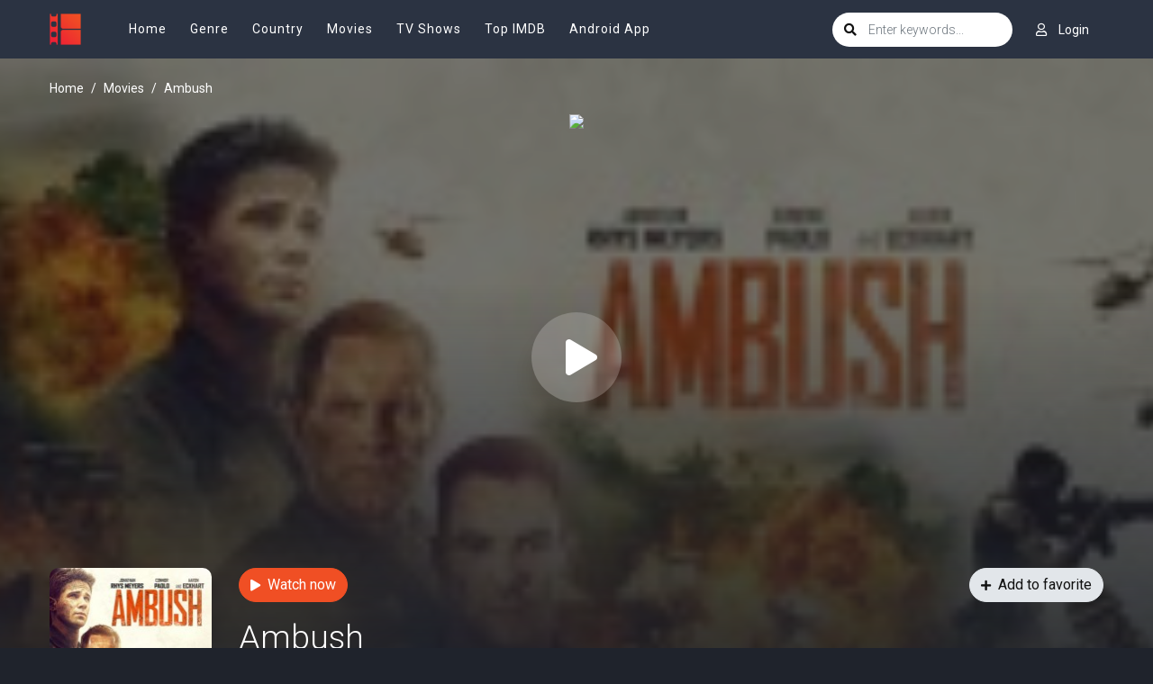

--- FILE ---
content_type: text/html; charset=utf-8
request_url: https://www.google.com/recaptcha/api2/anchor?ar=1&k=6LfV6aAaAAAAAC-irCKNuIS5Nf5ocl5r0K3Q0cdz&co=aHR0cHM6Ly93d3cyLm1vdmllb3JjYS5jb206NDQz&hl=en&v=PoyoqOPhxBO7pBk68S4YbpHZ&size=invisible&anchor-ms=20000&execute-ms=30000&cb=l25qki383e2z
body_size: 48700
content:
<!DOCTYPE HTML><html dir="ltr" lang="en"><head><meta http-equiv="Content-Type" content="text/html; charset=UTF-8">
<meta http-equiv="X-UA-Compatible" content="IE=edge">
<title>reCAPTCHA</title>
<style type="text/css">
/* cyrillic-ext */
@font-face {
  font-family: 'Roboto';
  font-style: normal;
  font-weight: 400;
  font-stretch: 100%;
  src: url(//fonts.gstatic.com/s/roboto/v48/KFO7CnqEu92Fr1ME7kSn66aGLdTylUAMa3GUBHMdazTgWw.woff2) format('woff2');
  unicode-range: U+0460-052F, U+1C80-1C8A, U+20B4, U+2DE0-2DFF, U+A640-A69F, U+FE2E-FE2F;
}
/* cyrillic */
@font-face {
  font-family: 'Roboto';
  font-style: normal;
  font-weight: 400;
  font-stretch: 100%;
  src: url(//fonts.gstatic.com/s/roboto/v48/KFO7CnqEu92Fr1ME7kSn66aGLdTylUAMa3iUBHMdazTgWw.woff2) format('woff2');
  unicode-range: U+0301, U+0400-045F, U+0490-0491, U+04B0-04B1, U+2116;
}
/* greek-ext */
@font-face {
  font-family: 'Roboto';
  font-style: normal;
  font-weight: 400;
  font-stretch: 100%;
  src: url(//fonts.gstatic.com/s/roboto/v48/KFO7CnqEu92Fr1ME7kSn66aGLdTylUAMa3CUBHMdazTgWw.woff2) format('woff2');
  unicode-range: U+1F00-1FFF;
}
/* greek */
@font-face {
  font-family: 'Roboto';
  font-style: normal;
  font-weight: 400;
  font-stretch: 100%;
  src: url(//fonts.gstatic.com/s/roboto/v48/KFO7CnqEu92Fr1ME7kSn66aGLdTylUAMa3-UBHMdazTgWw.woff2) format('woff2');
  unicode-range: U+0370-0377, U+037A-037F, U+0384-038A, U+038C, U+038E-03A1, U+03A3-03FF;
}
/* math */
@font-face {
  font-family: 'Roboto';
  font-style: normal;
  font-weight: 400;
  font-stretch: 100%;
  src: url(//fonts.gstatic.com/s/roboto/v48/KFO7CnqEu92Fr1ME7kSn66aGLdTylUAMawCUBHMdazTgWw.woff2) format('woff2');
  unicode-range: U+0302-0303, U+0305, U+0307-0308, U+0310, U+0312, U+0315, U+031A, U+0326-0327, U+032C, U+032F-0330, U+0332-0333, U+0338, U+033A, U+0346, U+034D, U+0391-03A1, U+03A3-03A9, U+03B1-03C9, U+03D1, U+03D5-03D6, U+03F0-03F1, U+03F4-03F5, U+2016-2017, U+2034-2038, U+203C, U+2040, U+2043, U+2047, U+2050, U+2057, U+205F, U+2070-2071, U+2074-208E, U+2090-209C, U+20D0-20DC, U+20E1, U+20E5-20EF, U+2100-2112, U+2114-2115, U+2117-2121, U+2123-214F, U+2190, U+2192, U+2194-21AE, U+21B0-21E5, U+21F1-21F2, U+21F4-2211, U+2213-2214, U+2216-22FF, U+2308-230B, U+2310, U+2319, U+231C-2321, U+2336-237A, U+237C, U+2395, U+239B-23B7, U+23D0, U+23DC-23E1, U+2474-2475, U+25AF, U+25B3, U+25B7, U+25BD, U+25C1, U+25CA, U+25CC, U+25FB, U+266D-266F, U+27C0-27FF, U+2900-2AFF, U+2B0E-2B11, U+2B30-2B4C, U+2BFE, U+3030, U+FF5B, U+FF5D, U+1D400-1D7FF, U+1EE00-1EEFF;
}
/* symbols */
@font-face {
  font-family: 'Roboto';
  font-style: normal;
  font-weight: 400;
  font-stretch: 100%;
  src: url(//fonts.gstatic.com/s/roboto/v48/KFO7CnqEu92Fr1ME7kSn66aGLdTylUAMaxKUBHMdazTgWw.woff2) format('woff2');
  unicode-range: U+0001-000C, U+000E-001F, U+007F-009F, U+20DD-20E0, U+20E2-20E4, U+2150-218F, U+2190, U+2192, U+2194-2199, U+21AF, U+21E6-21F0, U+21F3, U+2218-2219, U+2299, U+22C4-22C6, U+2300-243F, U+2440-244A, U+2460-24FF, U+25A0-27BF, U+2800-28FF, U+2921-2922, U+2981, U+29BF, U+29EB, U+2B00-2BFF, U+4DC0-4DFF, U+FFF9-FFFB, U+10140-1018E, U+10190-1019C, U+101A0, U+101D0-101FD, U+102E0-102FB, U+10E60-10E7E, U+1D2C0-1D2D3, U+1D2E0-1D37F, U+1F000-1F0FF, U+1F100-1F1AD, U+1F1E6-1F1FF, U+1F30D-1F30F, U+1F315, U+1F31C, U+1F31E, U+1F320-1F32C, U+1F336, U+1F378, U+1F37D, U+1F382, U+1F393-1F39F, U+1F3A7-1F3A8, U+1F3AC-1F3AF, U+1F3C2, U+1F3C4-1F3C6, U+1F3CA-1F3CE, U+1F3D4-1F3E0, U+1F3ED, U+1F3F1-1F3F3, U+1F3F5-1F3F7, U+1F408, U+1F415, U+1F41F, U+1F426, U+1F43F, U+1F441-1F442, U+1F444, U+1F446-1F449, U+1F44C-1F44E, U+1F453, U+1F46A, U+1F47D, U+1F4A3, U+1F4B0, U+1F4B3, U+1F4B9, U+1F4BB, U+1F4BF, U+1F4C8-1F4CB, U+1F4D6, U+1F4DA, U+1F4DF, U+1F4E3-1F4E6, U+1F4EA-1F4ED, U+1F4F7, U+1F4F9-1F4FB, U+1F4FD-1F4FE, U+1F503, U+1F507-1F50B, U+1F50D, U+1F512-1F513, U+1F53E-1F54A, U+1F54F-1F5FA, U+1F610, U+1F650-1F67F, U+1F687, U+1F68D, U+1F691, U+1F694, U+1F698, U+1F6AD, U+1F6B2, U+1F6B9-1F6BA, U+1F6BC, U+1F6C6-1F6CF, U+1F6D3-1F6D7, U+1F6E0-1F6EA, U+1F6F0-1F6F3, U+1F6F7-1F6FC, U+1F700-1F7FF, U+1F800-1F80B, U+1F810-1F847, U+1F850-1F859, U+1F860-1F887, U+1F890-1F8AD, U+1F8B0-1F8BB, U+1F8C0-1F8C1, U+1F900-1F90B, U+1F93B, U+1F946, U+1F984, U+1F996, U+1F9E9, U+1FA00-1FA6F, U+1FA70-1FA7C, U+1FA80-1FA89, U+1FA8F-1FAC6, U+1FACE-1FADC, U+1FADF-1FAE9, U+1FAF0-1FAF8, U+1FB00-1FBFF;
}
/* vietnamese */
@font-face {
  font-family: 'Roboto';
  font-style: normal;
  font-weight: 400;
  font-stretch: 100%;
  src: url(//fonts.gstatic.com/s/roboto/v48/KFO7CnqEu92Fr1ME7kSn66aGLdTylUAMa3OUBHMdazTgWw.woff2) format('woff2');
  unicode-range: U+0102-0103, U+0110-0111, U+0128-0129, U+0168-0169, U+01A0-01A1, U+01AF-01B0, U+0300-0301, U+0303-0304, U+0308-0309, U+0323, U+0329, U+1EA0-1EF9, U+20AB;
}
/* latin-ext */
@font-face {
  font-family: 'Roboto';
  font-style: normal;
  font-weight: 400;
  font-stretch: 100%;
  src: url(//fonts.gstatic.com/s/roboto/v48/KFO7CnqEu92Fr1ME7kSn66aGLdTylUAMa3KUBHMdazTgWw.woff2) format('woff2');
  unicode-range: U+0100-02BA, U+02BD-02C5, U+02C7-02CC, U+02CE-02D7, U+02DD-02FF, U+0304, U+0308, U+0329, U+1D00-1DBF, U+1E00-1E9F, U+1EF2-1EFF, U+2020, U+20A0-20AB, U+20AD-20C0, U+2113, U+2C60-2C7F, U+A720-A7FF;
}
/* latin */
@font-face {
  font-family: 'Roboto';
  font-style: normal;
  font-weight: 400;
  font-stretch: 100%;
  src: url(//fonts.gstatic.com/s/roboto/v48/KFO7CnqEu92Fr1ME7kSn66aGLdTylUAMa3yUBHMdazQ.woff2) format('woff2');
  unicode-range: U+0000-00FF, U+0131, U+0152-0153, U+02BB-02BC, U+02C6, U+02DA, U+02DC, U+0304, U+0308, U+0329, U+2000-206F, U+20AC, U+2122, U+2191, U+2193, U+2212, U+2215, U+FEFF, U+FFFD;
}
/* cyrillic-ext */
@font-face {
  font-family: 'Roboto';
  font-style: normal;
  font-weight: 500;
  font-stretch: 100%;
  src: url(//fonts.gstatic.com/s/roboto/v48/KFO7CnqEu92Fr1ME7kSn66aGLdTylUAMa3GUBHMdazTgWw.woff2) format('woff2');
  unicode-range: U+0460-052F, U+1C80-1C8A, U+20B4, U+2DE0-2DFF, U+A640-A69F, U+FE2E-FE2F;
}
/* cyrillic */
@font-face {
  font-family: 'Roboto';
  font-style: normal;
  font-weight: 500;
  font-stretch: 100%;
  src: url(//fonts.gstatic.com/s/roboto/v48/KFO7CnqEu92Fr1ME7kSn66aGLdTylUAMa3iUBHMdazTgWw.woff2) format('woff2');
  unicode-range: U+0301, U+0400-045F, U+0490-0491, U+04B0-04B1, U+2116;
}
/* greek-ext */
@font-face {
  font-family: 'Roboto';
  font-style: normal;
  font-weight: 500;
  font-stretch: 100%;
  src: url(//fonts.gstatic.com/s/roboto/v48/KFO7CnqEu92Fr1ME7kSn66aGLdTylUAMa3CUBHMdazTgWw.woff2) format('woff2');
  unicode-range: U+1F00-1FFF;
}
/* greek */
@font-face {
  font-family: 'Roboto';
  font-style: normal;
  font-weight: 500;
  font-stretch: 100%;
  src: url(//fonts.gstatic.com/s/roboto/v48/KFO7CnqEu92Fr1ME7kSn66aGLdTylUAMa3-UBHMdazTgWw.woff2) format('woff2');
  unicode-range: U+0370-0377, U+037A-037F, U+0384-038A, U+038C, U+038E-03A1, U+03A3-03FF;
}
/* math */
@font-face {
  font-family: 'Roboto';
  font-style: normal;
  font-weight: 500;
  font-stretch: 100%;
  src: url(//fonts.gstatic.com/s/roboto/v48/KFO7CnqEu92Fr1ME7kSn66aGLdTylUAMawCUBHMdazTgWw.woff2) format('woff2');
  unicode-range: U+0302-0303, U+0305, U+0307-0308, U+0310, U+0312, U+0315, U+031A, U+0326-0327, U+032C, U+032F-0330, U+0332-0333, U+0338, U+033A, U+0346, U+034D, U+0391-03A1, U+03A3-03A9, U+03B1-03C9, U+03D1, U+03D5-03D6, U+03F0-03F1, U+03F4-03F5, U+2016-2017, U+2034-2038, U+203C, U+2040, U+2043, U+2047, U+2050, U+2057, U+205F, U+2070-2071, U+2074-208E, U+2090-209C, U+20D0-20DC, U+20E1, U+20E5-20EF, U+2100-2112, U+2114-2115, U+2117-2121, U+2123-214F, U+2190, U+2192, U+2194-21AE, U+21B0-21E5, U+21F1-21F2, U+21F4-2211, U+2213-2214, U+2216-22FF, U+2308-230B, U+2310, U+2319, U+231C-2321, U+2336-237A, U+237C, U+2395, U+239B-23B7, U+23D0, U+23DC-23E1, U+2474-2475, U+25AF, U+25B3, U+25B7, U+25BD, U+25C1, U+25CA, U+25CC, U+25FB, U+266D-266F, U+27C0-27FF, U+2900-2AFF, U+2B0E-2B11, U+2B30-2B4C, U+2BFE, U+3030, U+FF5B, U+FF5D, U+1D400-1D7FF, U+1EE00-1EEFF;
}
/* symbols */
@font-face {
  font-family: 'Roboto';
  font-style: normal;
  font-weight: 500;
  font-stretch: 100%;
  src: url(//fonts.gstatic.com/s/roboto/v48/KFO7CnqEu92Fr1ME7kSn66aGLdTylUAMaxKUBHMdazTgWw.woff2) format('woff2');
  unicode-range: U+0001-000C, U+000E-001F, U+007F-009F, U+20DD-20E0, U+20E2-20E4, U+2150-218F, U+2190, U+2192, U+2194-2199, U+21AF, U+21E6-21F0, U+21F3, U+2218-2219, U+2299, U+22C4-22C6, U+2300-243F, U+2440-244A, U+2460-24FF, U+25A0-27BF, U+2800-28FF, U+2921-2922, U+2981, U+29BF, U+29EB, U+2B00-2BFF, U+4DC0-4DFF, U+FFF9-FFFB, U+10140-1018E, U+10190-1019C, U+101A0, U+101D0-101FD, U+102E0-102FB, U+10E60-10E7E, U+1D2C0-1D2D3, U+1D2E0-1D37F, U+1F000-1F0FF, U+1F100-1F1AD, U+1F1E6-1F1FF, U+1F30D-1F30F, U+1F315, U+1F31C, U+1F31E, U+1F320-1F32C, U+1F336, U+1F378, U+1F37D, U+1F382, U+1F393-1F39F, U+1F3A7-1F3A8, U+1F3AC-1F3AF, U+1F3C2, U+1F3C4-1F3C6, U+1F3CA-1F3CE, U+1F3D4-1F3E0, U+1F3ED, U+1F3F1-1F3F3, U+1F3F5-1F3F7, U+1F408, U+1F415, U+1F41F, U+1F426, U+1F43F, U+1F441-1F442, U+1F444, U+1F446-1F449, U+1F44C-1F44E, U+1F453, U+1F46A, U+1F47D, U+1F4A3, U+1F4B0, U+1F4B3, U+1F4B9, U+1F4BB, U+1F4BF, U+1F4C8-1F4CB, U+1F4D6, U+1F4DA, U+1F4DF, U+1F4E3-1F4E6, U+1F4EA-1F4ED, U+1F4F7, U+1F4F9-1F4FB, U+1F4FD-1F4FE, U+1F503, U+1F507-1F50B, U+1F50D, U+1F512-1F513, U+1F53E-1F54A, U+1F54F-1F5FA, U+1F610, U+1F650-1F67F, U+1F687, U+1F68D, U+1F691, U+1F694, U+1F698, U+1F6AD, U+1F6B2, U+1F6B9-1F6BA, U+1F6BC, U+1F6C6-1F6CF, U+1F6D3-1F6D7, U+1F6E0-1F6EA, U+1F6F0-1F6F3, U+1F6F7-1F6FC, U+1F700-1F7FF, U+1F800-1F80B, U+1F810-1F847, U+1F850-1F859, U+1F860-1F887, U+1F890-1F8AD, U+1F8B0-1F8BB, U+1F8C0-1F8C1, U+1F900-1F90B, U+1F93B, U+1F946, U+1F984, U+1F996, U+1F9E9, U+1FA00-1FA6F, U+1FA70-1FA7C, U+1FA80-1FA89, U+1FA8F-1FAC6, U+1FACE-1FADC, U+1FADF-1FAE9, U+1FAF0-1FAF8, U+1FB00-1FBFF;
}
/* vietnamese */
@font-face {
  font-family: 'Roboto';
  font-style: normal;
  font-weight: 500;
  font-stretch: 100%;
  src: url(//fonts.gstatic.com/s/roboto/v48/KFO7CnqEu92Fr1ME7kSn66aGLdTylUAMa3OUBHMdazTgWw.woff2) format('woff2');
  unicode-range: U+0102-0103, U+0110-0111, U+0128-0129, U+0168-0169, U+01A0-01A1, U+01AF-01B0, U+0300-0301, U+0303-0304, U+0308-0309, U+0323, U+0329, U+1EA0-1EF9, U+20AB;
}
/* latin-ext */
@font-face {
  font-family: 'Roboto';
  font-style: normal;
  font-weight: 500;
  font-stretch: 100%;
  src: url(//fonts.gstatic.com/s/roboto/v48/KFO7CnqEu92Fr1ME7kSn66aGLdTylUAMa3KUBHMdazTgWw.woff2) format('woff2');
  unicode-range: U+0100-02BA, U+02BD-02C5, U+02C7-02CC, U+02CE-02D7, U+02DD-02FF, U+0304, U+0308, U+0329, U+1D00-1DBF, U+1E00-1E9F, U+1EF2-1EFF, U+2020, U+20A0-20AB, U+20AD-20C0, U+2113, U+2C60-2C7F, U+A720-A7FF;
}
/* latin */
@font-face {
  font-family: 'Roboto';
  font-style: normal;
  font-weight: 500;
  font-stretch: 100%;
  src: url(//fonts.gstatic.com/s/roboto/v48/KFO7CnqEu92Fr1ME7kSn66aGLdTylUAMa3yUBHMdazQ.woff2) format('woff2');
  unicode-range: U+0000-00FF, U+0131, U+0152-0153, U+02BB-02BC, U+02C6, U+02DA, U+02DC, U+0304, U+0308, U+0329, U+2000-206F, U+20AC, U+2122, U+2191, U+2193, U+2212, U+2215, U+FEFF, U+FFFD;
}
/* cyrillic-ext */
@font-face {
  font-family: 'Roboto';
  font-style: normal;
  font-weight: 900;
  font-stretch: 100%;
  src: url(//fonts.gstatic.com/s/roboto/v48/KFO7CnqEu92Fr1ME7kSn66aGLdTylUAMa3GUBHMdazTgWw.woff2) format('woff2');
  unicode-range: U+0460-052F, U+1C80-1C8A, U+20B4, U+2DE0-2DFF, U+A640-A69F, U+FE2E-FE2F;
}
/* cyrillic */
@font-face {
  font-family: 'Roboto';
  font-style: normal;
  font-weight: 900;
  font-stretch: 100%;
  src: url(//fonts.gstatic.com/s/roboto/v48/KFO7CnqEu92Fr1ME7kSn66aGLdTylUAMa3iUBHMdazTgWw.woff2) format('woff2');
  unicode-range: U+0301, U+0400-045F, U+0490-0491, U+04B0-04B1, U+2116;
}
/* greek-ext */
@font-face {
  font-family: 'Roboto';
  font-style: normal;
  font-weight: 900;
  font-stretch: 100%;
  src: url(//fonts.gstatic.com/s/roboto/v48/KFO7CnqEu92Fr1ME7kSn66aGLdTylUAMa3CUBHMdazTgWw.woff2) format('woff2');
  unicode-range: U+1F00-1FFF;
}
/* greek */
@font-face {
  font-family: 'Roboto';
  font-style: normal;
  font-weight: 900;
  font-stretch: 100%;
  src: url(//fonts.gstatic.com/s/roboto/v48/KFO7CnqEu92Fr1ME7kSn66aGLdTylUAMa3-UBHMdazTgWw.woff2) format('woff2');
  unicode-range: U+0370-0377, U+037A-037F, U+0384-038A, U+038C, U+038E-03A1, U+03A3-03FF;
}
/* math */
@font-face {
  font-family: 'Roboto';
  font-style: normal;
  font-weight: 900;
  font-stretch: 100%;
  src: url(//fonts.gstatic.com/s/roboto/v48/KFO7CnqEu92Fr1ME7kSn66aGLdTylUAMawCUBHMdazTgWw.woff2) format('woff2');
  unicode-range: U+0302-0303, U+0305, U+0307-0308, U+0310, U+0312, U+0315, U+031A, U+0326-0327, U+032C, U+032F-0330, U+0332-0333, U+0338, U+033A, U+0346, U+034D, U+0391-03A1, U+03A3-03A9, U+03B1-03C9, U+03D1, U+03D5-03D6, U+03F0-03F1, U+03F4-03F5, U+2016-2017, U+2034-2038, U+203C, U+2040, U+2043, U+2047, U+2050, U+2057, U+205F, U+2070-2071, U+2074-208E, U+2090-209C, U+20D0-20DC, U+20E1, U+20E5-20EF, U+2100-2112, U+2114-2115, U+2117-2121, U+2123-214F, U+2190, U+2192, U+2194-21AE, U+21B0-21E5, U+21F1-21F2, U+21F4-2211, U+2213-2214, U+2216-22FF, U+2308-230B, U+2310, U+2319, U+231C-2321, U+2336-237A, U+237C, U+2395, U+239B-23B7, U+23D0, U+23DC-23E1, U+2474-2475, U+25AF, U+25B3, U+25B7, U+25BD, U+25C1, U+25CA, U+25CC, U+25FB, U+266D-266F, U+27C0-27FF, U+2900-2AFF, U+2B0E-2B11, U+2B30-2B4C, U+2BFE, U+3030, U+FF5B, U+FF5D, U+1D400-1D7FF, U+1EE00-1EEFF;
}
/* symbols */
@font-face {
  font-family: 'Roboto';
  font-style: normal;
  font-weight: 900;
  font-stretch: 100%;
  src: url(//fonts.gstatic.com/s/roboto/v48/KFO7CnqEu92Fr1ME7kSn66aGLdTylUAMaxKUBHMdazTgWw.woff2) format('woff2');
  unicode-range: U+0001-000C, U+000E-001F, U+007F-009F, U+20DD-20E0, U+20E2-20E4, U+2150-218F, U+2190, U+2192, U+2194-2199, U+21AF, U+21E6-21F0, U+21F3, U+2218-2219, U+2299, U+22C4-22C6, U+2300-243F, U+2440-244A, U+2460-24FF, U+25A0-27BF, U+2800-28FF, U+2921-2922, U+2981, U+29BF, U+29EB, U+2B00-2BFF, U+4DC0-4DFF, U+FFF9-FFFB, U+10140-1018E, U+10190-1019C, U+101A0, U+101D0-101FD, U+102E0-102FB, U+10E60-10E7E, U+1D2C0-1D2D3, U+1D2E0-1D37F, U+1F000-1F0FF, U+1F100-1F1AD, U+1F1E6-1F1FF, U+1F30D-1F30F, U+1F315, U+1F31C, U+1F31E, U+1F320-1F32C, U+1F336, U+1F378, U+1F37D, U+1F382, U+1F393-1F39F, U+1F3A7-1F3A8, U+1F3AC-1F3AF, U+1F3C2, U+1F3C4-1F3C6, U+1F3CA-1F3CE, U+1F3D4-1F3E0, U+1F3ED, U+1F3F1-1F3F3, U+1F3F5-1F3F7, U+1F408, U+1F415, U+1F41F, U+1F426, U+1F43F, U+1F441-1F442, U+1F444, U+1F446-1F449, U+1F44C-1F44E, U+1F453, U+1F46A, U+1F47D, U+1F4A3, U+1F4B0, U+1F4B3, U+1F4B9, U+1F4BB, U+1F4BF, U+1F4C8-1F4CB, U+1F4D6, U+1F4DA, U+1F4DF, U+1F4E3-1F4E6, U+1F4EA-1F4ED, U+1F4F7, U+1F4F9-1F4FB, U+1F4FD-1F4FE, U+1F503, U+1F507-1F50B, U+1F50D, U+1F512-1F513, U+1F53E-1F54A, U+1F54F-1F5FA, U+1F610, U+1F650-1F67F, U+1F687, U+1F68D, U+1F691, U+1F694, U+1F698, U+1F6AD, U+1F6B2, U+1F6B9-1F6BA, U+1F6BC, U+1F6C6-1F6CF, U+1F6D3-1F6D7, U+1F6E0-1F6EA, U+1F6F0-1F6F3, U+1F6F7-1F6FC, U+1F700-1F7FF, U+1F800-1F80B, U+1F810-1F847, U+1F850-1F859, U+1F860-1F887, U+1F890-1F8AD, U+1F8B0-1F8BB, U+1F8C0-1F8C1, U+1F900-1F90B, U+1F93B, U+1F946, U+1F984, U+1F996, U+1F9E9, U+1FA00-1FA6F, U+1FA70-1FA7C, U+1FA80-1FA89, U+1FA8F-1FAC6, U+1FACE-1FADC, U+1FADF-1FAE9, U+1FAF0-1FAF8, U+1FB00-1FBFF;
}
/* vietnamese */
@font-face {
  font-family: 'Roboto';
  font-style: normal;
  font-weight: 900;
  font-stretch: 100%;
  src: url(//fonts.gstatic.com/s/roboto/v48/KFO7CnqEu92Fr1ME7kSn66aGLdTylUAMa3OUBHMdazTgWw.woff2) format('woff2');
  unicode-range: U+0102-0103, U+0110-0111, U+0128-0129, U+0168-0169, U+01A0-01A1, U+01AF-01B0, U+0300-0301, U+0303-0304, U+0308-0309, U+0323, U+0329, U+1EA0-1EF9, U+20AB;
}
/* latin-ext */
@font-face {
  font-family: 'Roboto';
  font-style: normal;
  font-weight: 900;
  font-stretch: 100%;
  src: url(//fonts.gstatic.com/s/roboto/v48/KFO7CnqEu92Fr1ME7kSn66aGLdTylUAMa3KUBHMdazTgWw.woff2) format('woff2');
  unicode-range: U+0100-02BA, U+02BD-02C5, U+02C7-02CC, U+02CE-02D7, U+02DD-02FF, U+0304, U+0308, U+0329, U+1D00-1DBF, U+1E00-1E9F, U+1EF2-1EFF, U+2020, U+20A0-20AB, U+20AD-20C0, U+2113, U+2C60-2C7F, U+A720-A7FF;
}
/* latin */
@font-face {
  font-family: 'Roboto';
  font-style: normal;
  font-weight: 900;
  font-stretch: 100%;
  src: url(//fonts.gstatic.com/s/roboto/v48/KFO7CnqEu92Fr1ME7kSn66aGLdTylUAMa3yUBHMdazQ.woff2) format('woff2');
  unicode-range: U+0000-00FF, U+0131, U+0152-0153, U+02BB-02BC, U+02C6, U+02DA, U+02DC, U+0304, U+0308, U+0329, U+2000-206F, U+20AC, U+2122, U+2191, U+2193, U+2212, U+2215, U+FEFF, U+FFFD;
}

</style>
<link rel="stylesheet" type="text/css" href="https://www.gstatic.com/recaptcha/releases/PoyoqOPhxBO7pBk68S4YbpHZ/styles__ltr.css">
<script nonce="KfTzA-uEXpLZ3SUMnyUOAQ" type="text/javascript">window['__recaptcha_api'] = 'https://www.google.com/recaptcha/api2/';</script>
<script type="text/javascript" src="https://www.gstatic.com/recaptcha/releases/PoyoqOPhxBO7pBk68S4YbpHZ/recaptcha__en.js" nonce="KfTzA-uEXpLZ3SUMnyUOAQ">
      
    </script></head>
<body><div id="rc-anchor-alert" class="rc-anchor-alert"></div>
<input type="hidden" id="recaptcha-token" value="[base64]">
<script type="text/javascript" nonce="KfTzA-uEXpLZ3SUMnyUOAQ">
      recaptcha.anchor.Main.init("[\x22ainput\x22,[\x22bgdata\x22,\x22\x22,\[base64]/[base64]/[base64]/[base64]/cjw8ejpyPj4+eil9Y2F0Y2gobCl7dGhyb3cgbDt9fSxIPWZ1bmN0aW9uKHcsdCx6KXtpZih3PT0xOTR8fHc9PTIwOCl0LnZbd10/dC52W3ddLmNvbmNhdCh6KTp0LnZbd109b2Yoeix0KTtlbHNle2lmKHQuYkImJnchPTMxNylyZXR1cm47dz09NjZ8fHc9PTEyMnx8dz09NDcwfHx3PT00NHx8dz09NDE2fHx3PT0zOTd8fHc9PTQyMXx8dz09Njh8fHc9PTcwfHx3PT0xODQ/[base64]/[base64]/[base64]/bmV3IGRbVl0oSlswXSk6cD09Mj9uZXcgZFtWXShKWzBdLEpbMV0pOnA9PTM/bmV3IGRbVl0oSlswXSxKWzFdLEpbMl0pOnA9PTQ/[base64]/[base64]/[base64]/[base64]\x22,\[base64]\\u003d\\u003d\x22,\[base64]/DnUtFw4jCv8KZeWVFwprCssKow5F1w4N9w7RNasOnwqzClzzDmlfCqFVdw6TDqWDDl8Ktwqwuwrk/fsKGwq7CnMONwptzw4kjw4jDgBvCuxtSSAzCkcOVw5HCpcKhKcOIw5LDlmbDicO/[base64]/DpVvDucOjw6nDlFbDp2HDrFbCi8Knw4hgw6gyHUovMsKLwofCjSvCv8Ocwr/CgyZeO0tDRQnDllNYw6XDmjRuwrhqN1TCucKMw7jDlcOrZWXCqADCjMKVHsOKB3skwoLDuMOOwozCkksuDcO5OMOAwpXCq1bCujXDjEXCmzLCmS1mAMKCCUV2ATIuwppOUcOMw6cfccK/Yx8CamLDsAbClMKyEgfCrAQUF8KrJWDDq8OdJUzDgcOJQcONKhguw4rDoMOidTvCusOqf3rDvVs1wq1xwrpjwpEuwp4jwqkle3zDm1nDuMODOw0IMCTCusKowrkKJUPCvcOcah3CuT/Di8KOI8KaM8K0CMOjw6lUwqvDnUzCkhzDujI/[base64]/ZG/Co8Ofw7vDkRXCjcOCUQtoIynDr8KvwooKw7Q6wprDtmlwT8K6HcK4U2nCvERow5HDu8OYwqQGwoZse8OPw71pw64AwrQzd8Kdw4nDu8KpIsO/I3bCiGxPwp3CrBjDg8K3w687MMKPw7rCrx5oIQTDszVQJXjDtVNdw7HCq8O3w5lJbGgxLsOKwrzDt8O8dMOsw45xwpcESsOewoU5aMKYBnALKT9nw5PCmsOfwoPCm8OQFEUMwocrdMKnMTDCt0bCk8Kpwro2Jkk8wrBOw5RNEsO7BcK9wqoTTkRTaSvCpsO/asO1UsKyPcOrw7sbwo0twp7ClsKiwqYjcF7CpcKnw6chPUDDjsOow5XCusO2w4FOwr1jdHHCuwjCqh/CkcO2w7nCuiM/J8KkwobDqVJ3LgfCjjokw7MiF8KyamlnOV3Dh1Bvw7Vfwp/[base64]/B1HDinrCiigJwrkaAC3ClMKyw40sGMOSw4TDlXbDq2HCgwR3UsOZaMOrQsOHGDguBWJuwpAqwo7CtA8tAsOiwrLDrcKpw4QbVMOWL8Kkw68Tw7IBDcKEwoHDkAfDoH7ChcOCcy/ClcKqFMKxworCiHY8M2PDq2rClsOUw5daFsOsKsOwwpNew4ZNSV/CtMOYFcKDMw12wqfDohRmw5h7XkzCggpyw458wrU/w7cuTxzCpCDCqMOpw5rDvsOAw6zCgEfCnsKrwrR9w4hDwpIlJsK0Z8OQPsKkagfDl8OHw5TDslzCsMKtwpRzw5fCqEnCmMKJwr7DiMKDwp/CisOMCcK1FMKAJF0Ewr0dw797CkvCjXbCrUnCmsOKw5QsY8O2ekAawqMLKcOxMjYCw77Co8KIw4/CjsKyw7Ype8OLwpTDoyTDosO9cMOkFTfClcOrXRHCgcK5w41bwrnClcOXwrEvOhLCgMKudhMOw4/CuwJKw6zDgz5wVUkIw6B/[base64]/[base64]/DtWfDjsKJacKRw53CoMKGwpfCssOVwpVrX3w/[base64]/[base64]/DvAXDhB/DhMKFwoPCg8Kjw4JUwo8jw6rCsWzCtcO3wrTCq3zDocOmBwQ+w50/w4puE8KZw6UKYMK6w4bDk27DvFTDjDgLw6ZGwrvCuhzDtcKPUcOaw7TCsMKuwrpILRbDoVNawplyw4x7wqJxwrksK8KURgDCvMORw4fCksK/S2ZrwrpdQBZXw4rDpnXCj3gpHMOpIXXDn1/DgcK+wrvDrigtw4zCqsKJw7ExWMK/wrnDsDfDgknDog0+wrDDkFDDnWk6JsOrFsOowqjDtTzDmAnDg8KGwoIUwoVOH8Ozw50ew4UkZcKRwqABAMOkTW9jBsObHsOrTiNsw5gVwojChMK1w6d+wprCj2jDsy52MhrClyDCg8KIw4liw5jDiSTCl24lwp3ClMOew6XCp1ZOwr/[base64]/wptYw4E7w5YQwrgHEsOnw7Nke2BkA0zCoRU4A0B7wrLCkEslOETDikvCucKLL8K1RBLCpT5UEcKpwq7CpDYTw7DCpzzCscOtdsKEMX18Q8Kjwpwuw5QeRMO2DMOoGCTDn8KZUnQPwrbCg254BMOdwqzCisOdw5XDjMKhw7dQw5UZwr5Xwrlhw4/CtnpTwqx0KSPCscOHf8O9wpdew7bCrDl2wqZew6nDqQfDljrCgcKhw49UOcOAJ8KrHzDChsK/ecKaw7Fjw6vCpTFLw60cJ2nDijFLw4IIDQdAQFzCjsKQwqPDn8OxVQB7wprCjGM+ZsOzM1d0w5Fzwq3Cu07CvgbDgVjCoMORwrcgw6sVwpXCjMO5WcO6URbCn8K8woQvw4ZOw7ldw4NtwpQvwpJiw78+CXJIw6liI2cMURPClWY5w73Dm8Khw4TCusKhUsOWEMO/w6pTwqREe2bCpxQNdl4HworDtzUcwr/DssO3w4ZtUSl5w43DqsKfTyzCjsK8PcOkKizDvDQ0ejDCnsKpQWcjZMKRCjbDq8KkEcKDPy/DrHAyw7nDosOhE8OjwprDiUzCnMKLVW/CrH9Fw7VcwplBw4F6UcOWQXYHVXwxw4keNB7CqMKGBcO4wpDDgMOxwrtVGWnDu1jDp35wUiPDlcOsDsK3wpEKWMKdM8KtYcOFwoQ/e3oeTCHDkMOCw7UCw6bChMKywoUHwpNRw7xfJMKvw4UTYcKdw6tmIkXDnURGPjzDrwXDlAQhwq3CjTvDoMKvw7zCjxUQbcKqdks9cMO4C8O0wrnClsKDw60uw6TCkcOGalbDkGN+wp7Dr15YfcK0wr9Bwr7CrS3DkwdrYhVkw6HDvcKcwoRYwqkIw7/DusKaIg/DvcK6wrAbwpIyF8OeTTrCtcO3w6fCucOVwq7Dg2kMw6bDigAcwqYbcCrCo8OJAWpEHAYVPsKCbMOwG0JSEsKcw5/Ds0RewrQWHmbDqURww6PDq1bDt8KeCghrwqrCnyJQw6bCv1prPn/[base64]/Ds1nCuMKkw7/[base64]/[base64]/[base64]/Cq8O9w68pwrp6w4EBwqkdK8KLwpfCt8OGw4kXTBtlcMK9eEDCp8KODsKvw5t0w4krw41PWlgOwqTCr8KOw5nDpEgzw6Bhw4RLwqN1w47CglDCjlfDq8KiclbCscO0UC7Cu8O3G0PDkcOgViNcdXpFwqbDnx5Bw5YFw5g1w4AHwqcXaXLCiDkvG8OnwrrDssOhTcKnYg/DvVgTw48uwo3CisOpbUJbw5XDgcKzYTHDtMKhw5PClWzDpsKgwpk7F8KVw4RJZwfDv8KUwpzDsSzClSrDm8OpCmHCnsOaBF7CpsKTw7AnwrnCoidFw7rCmX/[base64]/[base64]/ZizDusKywrvDpFQsKMOvW0VBEsOVGjrCq8OiWsK6e8KuC2LCnQzCgMKSeXYQGAszwoINaTFLw5zCnknClx7DjgXCvi1rMsOsPHEpw6RfwovDr8KSw6jDmsKtYyNJw7zDmA1XwpUiXSMceDrCnFrCunTCtcOYwo0ow57DhcO/wqFbAzsPeMOfw7PCvgbDtGzCvcO9NcKsw5LClD7ClcKbJsKvw6BKGRAGR8Odw7dwNBTDu8OIFsKHw57DkFYsUA7CmD03wowUw6nDlj7CqDk/woXDncK/[base64]/[base64]/w73DiMKTw4PDnwzCvMKgN1EUw6QdLMK+w4N6AnbCqWLClVcnwrvDkyrDn1/ClMKMZMO2wrlTwobCi1TCo0HDnMO/[base64]/ClMKVwprDukYCQMKjGMOkwrTCosKiNx/[base64]/[base64]/DvcKGwqPCrXpHKDvDkcKZFVnCj0pSOmnDnsO0w5DDpMOnwqXDvTXCm8KbKjrDosKawo4yw4XDg2F1w6M4HMK5XMK2wq/CsMKyaBp+w67DqBcYaBwhZcKEw6AQMcOfwovDmlLDry0pccOBGQXCjMO8wpTDpsKpwqzDpEt6ZCssXwslBMK0w5h6RjrDtMK2HMKLQxfCjRzCnTTCicOyw57CrzTDqcK/wpbCqcKkMsOnJ8O2GGvCsXwXMcKjw5LDqsKxwofDoMKvwqNvw6dfw43DlsKzaMOMwpLCkWDCgcKCdXXDpsOiw7g/IBjCvsKGF8OvHcK3w6LCr8OlTizCvEzClsOYw5EowpRlwogmOkJ4BxFzw4fCizDDuVxifzVUw4E2fhN/AMOtP05Mw6YxIzMpwq4jX8KRdcOAXGrDl33DusKFw6fDu2nDo8OxMT42GXvCs8Kzw7XDoMKMQsORLcO8w6PCp0nDjsKbBlfChMKoHcK3worDo8OOZCTCuCvCuVfDg8OFQ8OaVMOQR8OMwoIzM8OLwq3ChsOtdTLCiWoPwrDCi00Pwolew5/DgcK2w7U2a8Onw4LDqHbDnj3ChsKUdhghQ8Oow7nDqcK6HW5Fw67CgMKQwodEPsOww4/[base64]/[base64]/DhXQgN34kw7LDv8O9LsO8XsOUwr4ew4RWwrHCosO+wqnDqsKFMRbCr03DnSYRYSzCssOPwo0VcClsw6/CjHllwonCgsK/[base64]/CoWbDq8KWw4jDh8K3wo1kw53DtzfCpEXCkR3Cq8KIw63DjsO+w7sewrIkKRVacnx9w7HDq2TDswPCoyTCjsKNHwZAZVNlwqscwqlYdMKOw51YTnDCj8Kjw6vCjsKbc8O5Q8KBw6PCv8K8wpnDgR/Ck8OMw7bDtsKgHCwYwqvCtMOVwoPDoStqw5nCh8Kfw4DCoggiw4YeDcKHUBjCosKVw5MATsO9P3rDvXNcAnp0e8KowoIfHTfDmjXCrjozFmtIcyvDvsK3worCnnHCqC1xSSdTwrIRDXIvwqXCvMKPwrtew5d+w7TDpMK9wqU/w6BGwprDlzPCmibCgsKgwovDkiTCtkbDssObwrUBwqprwroIHcOkwp3DtC8gV8KCw7MDW8OABsO3SsKJRA9ZHcKCJsOnQXAKSXlJw612w6/DjmpoNMKVXh5Xwr11MGvCpAbDs8OFwqUiw6HCscKiwpzDnVnDp1gwwp4CScOIw69iw5HDocOHK8Krw7rCmDwfw4EiNMKVw7cFZmdMw5rDpcKCIsOIw5oeSB/CmcOlc8KVw73CisOew5hcIMOywqvCmMKCe8KpXADDv8KvwqnCoCXDqhTCscKmwrzCu8OzfMKLwrjCr8OqX17CnlzDpgXDp8O2wrxBwoPCjBMBw5B2wpZ9TMKJwpbDtlDDisKDJ8ObLzhhT8OMMQ7Cj8OXSTpsIsK6IMKmw5V3wp/CiEtpH8OXwowVaTvDjsKAw7fDlMOkwqFww7bClG81RcKVwolue2HDt8KEWcKowrrDucOkfsOrdMKew6tgU2k5wrnDkQ4UYMOiwrzCvAMKZ8Kuwp5DwqIkXRk+wrBCPBYywo1Vwp0fchJtwpzDjMKqwpkIwoh3FwnDmsOAOBbChcK/ccKAwqTDtB43ccKYwr5fwoMcw6lQwrEGd3/CiDrClsKsLMKew5MgZcKqwq/CvcObwrAwwoMtTjpLwq7Ds8OiViVgEz7CucOrwrkwwo46Bn0fw4vDm8KAworDsVHDssOZwroBFsOzeFBGKxlaw4/DhXzChcKkcMKxwo4Fw70hw7ECeFrCgkpvAzUDXUXCtRPDkMOow7g7wqjCgMOvUcKow5F3w6PDjV/ClF/CkCh8SSpMBcOyFUdlw7rCk0w1AsOww74hWVbDiCZvwpYTw7E3HCTDrTQyw7fDoMKjwrF/OcK2w4csUjPDnCtBAQBdwrrCtcKFS3g6w6vDt8KuwpDCp8OTI8Kww4jDksOhw6h7w7XCu8Oww4g6wobChsOZw7zDhkNxw6/CqSfDtcKPPBnDrgLDnTLCrz9DV8KgPFDDqjVtw4VLw7B8wpLDs3ciwodCwoHDhMKWw5tnwqzDr8KQNjgqL8KEXMOtI8KjwpfCt2/CvzLCvyEIwrbCtH/DtU4RbMK2w7DCu8KAw5bCmcOOw43CqMOGc8KJwqDDg1PCvSTDnsKLEMKpOsOTejAwwqXDjHnDqsOKDcK9bcKFYCgqQcO1S8OOfhPDrTJKcMKow57DmcOJw5LCtEU5w6YQw4ovw6tTwrvCu2LDnzUWw57DhB7CpMKufAsow6Zfw6YfwrEnNcKVwp83NMKOwq/CvsKPW8KZcjRGw5/ClMKVBw9yDFTCtcK2w5PCohfDiwTCtcKjPzjDmsO7w4rCqgI2XMOkwogbZl0QcMOlwrjDlzzDi3kxwqhFf8OGahlUwoPDnsKMTGcQTxDDpMKyOX7Djw7DmMKGTsOwX3gfwq5kXMOGwoXCljFsB8OfJsKzGlTCvcK5wrZcw4vDpl/DnMKZw6w3TDFdw6/[base64]/CicOZw6LClsONFRLCjjwOGsO/aCvCtMO1HsOsHWTCpsOmAcKHOsKHwr/DkQoDw4U9w4XDqcOkwoxfTSjDpcOvw5UGGwh2w7N3McOIIC3Dk8OIXXxcw4PCow06H8OrQUTCg8O7w7DCji7CkEjCl8O2w7zCvGRVV8K6PkvCj2bDvMOuw5Iywp3Dp8ObwrorEH/[base64]/Cgg5bwpFEwqkHw4lPw5DDocO2VcK0wrk1woV7PsK0GMOBYBXCm17DosKubsKAUsKwwpdrw59EOcOcwqgMwrpSw7I1IsK4w5/CqMO5f3Miw7ocwozDuMOGGsOJw7PDjsKGwoFMw7zDucKSw4PCssOXTRdDw7dLw5xdHktEwr8eAsOZYcOQwoxywr98wp/CiMK4wr8eIsKswoXCkMKjYhjDr8KAExQKwoEcE1nDjMKtEsO/[base64]/w6rDt8K1w4t3XcOcwpQlw4XChiZ2wpDDtgDDu8OTXS0BwqI8LVNSwqLClUTCjsKGO8KxDyYlIMKMwp/CmSvCq8K8dsKzwqrCknLDqHcIDMKkf0zCo8KSw5oYwpLDjzLDg38lw6hgLirDj8K/NsO9w53DjCxUQiBORcKmXcKRLRDClsOlNsKjw7FresKvwpFXV8KvwoEAWlbCvcO3w5TCtMK9w5cuSloQworDn0weYXnDvQF7wpN5wpDDmWhcwo9qAil2w5IWwrTDmcKQw7PDgxZowrA6NcKFw7wpNsOwwqLCr8KkecO/[base64]/VMOqPwjCtwnDk2RPw7zCvhJZC1/CqMOJNcOlw4hlwr48acOgwrnDrsK/ZxzDuBh7w6/DkQ7Do0cIwoRBw6PDkX8zaRgaw4DDg0lhwo/DgsKow74Jwr1fw6zChcK0YghnFy7Do1xKfsO/GMOgS3rCnsOlTnpjw4TDksO/w6/Cnl/[base64]/DglwkN8KfWC/CsXltR8KCEsOPDMOyw4zDtcKdMEA4w6fCgsOkw7wAeDMDWnPCpSJhw5jCoMKjRzjCrkZZGzbDn1PDjMKpMQFGaGbCi0ZQwqxZwoDCjMOTw4zDinnDo8KdLcOIw7vClUR/wrLCqlTDml8nd1jDvxdPwpwYGMOEw6wvw5NMwpcTw58kw5JDF8Kvw4A8w43DpRUBEQ/CncKlGMO+L8KZwpMqP8O5PCfCn3ZrwpLDlBrCrk0nwolsw70DDQkEFgPDmGjDtcOWGcOjbBfDvsKBw7JuAAtRw73CvMKvXCPDiwF5w7TDk8KDw4/CjcKrZcKgfUt/ZghcwpQ0wrx8wpB0wonCskDDnFfDvSh8w4LDjXE1w4R0MW9cw7nDiDfDjMKEKxoCPFTDoXbCrMOuHlTCkcOzw7QTMhAnwpwFEcKKTcK3w4lww5gsVsOAasKGwpt8w63CvW/CqsKWwpRuYMKdw7F4TETCj1FCFsOdV8OqCMOxecKfdHHDsjrDnQnDuGPDpm3Cg8ORw6YQwo5Wwo/[base64]/DowA6w69eEsKGbCYIMMKQwqbDqsO5w4/Di8OpVMO+wqgqe8Kdw6nCpcOlwr7Dj2csBD/DgGZ8wqzCqXLCtANtwoAGCMONwofDlsOew7nCg8O4G1zDo39iw6DDjMK8GMOVw7pOw7/[base64]/woYgd0rDul1mwo7DmMKVw6rDksKAwqFBPBLCrcKOD1cOwo/DrMKXACsaCsKbwpnCkA3CkMODdDpbwpXClsKWE8OSYXbCmMO1w6fDlsKTw4HDhUYgw4lSdElgw41tD2waBSDClsOvL3LCjUfCrmHDtcOvFmHCmsKmFxbClG7CgGQGG8OOwq7CvlfDukhhEG3DrmnDmcKpwpEcIGImbcO/[base64]/[base64]/CksOBeMKANCVePkfDvMOjFypzb8KAw7obJMOWw7jDt3oNc8KgZsO+w7jDjTvDvcOqw448BMOGw57DnD1zwovClcOUwpIcOg8GXMOfdRHCslR7wrklw7fDviXCmQ/[base64]/Dum8TeQjCo21ZU8KDw5DCtzY4w63DoMKjw6IfMMOTw6rDgsOGNcOIwqTDhhXDmU0QWsKow6gqw7x5acOzwr8gP8K2w5fCqyp2HBnDgh45cWZOw5TCqVrClMKTw53Cpm1xM8ObeC3Cj0nDpwfDjhvDuC7Dh8K5wqrDnQ16wqwoHsODwqvCjlLChsOadsOKwr/[base64]/DmzLCiMOqJFhZw7LDqMOWAW/[base64]/IcODw6TDtMKdOsK8w7t9w5jDmh/CuMKUXw8QTx0hwr4SIlwIw4QqwpBLJsKfOcOvwq40EGPClD7DlFjCpMOjw7RWZjtWwpTDocOAcMKlPsK1wqHDgcKQaG8PLh3Cv2XCk8KPa8Ooe8KCLmLCrcK+R8OdbMKiAcONw6/DqxzDpVIvdcOAwrXCojjDtz06wrHDvcOBw47Cj8K7eFrCvsOJwoIaw5bDqsOiw6TDqRzDssKzwprCuxTCicK7wqTDpm7DncOqdynCtsOJwqrDjErCgVbDrQRww4t/T8KNUsO1wpjDmwHCjcOpwqoLZcKVw6HClcKoaDsswoTDimLChsKFwqdww6wWMcKGNMKDOsOUMGE/w5BzAcKYwrfCv0vCnx91wobCrsKjB8Ohw54qY8KXQzJMwpc3woR8RMKxH8KUWMONQUlewonDo8O2MHdPaV8OQ0JmOzXDum08VMO9Y8O2wqXDuMK3bAZlX8OjGn0Ne8KIw67DuyxSwqlxWQjDuGtxcHXDu8OwwprDu8O+HFfCslZ0YAHCgGHCnMKkOH/DmBQ/[base64]/CinAiLmp4w7bDvcKcJMKpAQrDrMONwpM8wpjDv8OHN8O4woR7w7tKbEc6wrN8KnrCojPCuAXDiF/[base64]/[base64]/Dt8KbO8KQw6fCh8OzQcKUwrrCscKywqLChcOZZXB2w7TDjCvDu8Kaw75KbcKnw41KIsOBAsOcPXbCt8OiBsOpcMOqwqMfQMKPwoDDomp8wrBOJxkEJ8O3ejfCpGMqGMO+Q8O/w5jDmiXCmWbDnX4FwpnCllo3w6PCkjl6JDfDosOSw4EKw7VqARXCpEBhwpvCnlY+HGLDtsOKw5LChzULRcKiw5tdw73Dg8KGw4vDlMOyP8KOwpYVI8KwdcKmbsOfE1I0wqHCt8KMHMKZezdvC8O2GjvDr8OPw408fh/[base64]/MgIgRB8MfxTCtgwnwoNsw68HNcOAw7R1ccOHbMKawolnw5sBViNdw4/[base64]/wpjDhj7CjgM6wqrCo8KNORXDi8Opw4MtBMKoFh/DolDDjcOcw7fDhSrCosK+QwDDowzCn09zfMKTw6hSw4cSw4sYwpVQwrcmeF5qB11NRcKrw6zDjcKQflXCvD7CtsOZw4Juwp3CpMKwDTHCu2F3U8OhLcKWGjnCryItEsOCIDrDrUvDpXw4woVoXAnDqDFIw4kwTifDlE/DpcK8ZzjDh2rDlkDDgMOjM1gpKlAowrJnwo4twqlmZRdVw7TCr8K2wqHDrj4Iwpg5wr3DnMOuw4Aow4HCkcO/RGcnwrZ7aXJ+wqrCilJGf8Onw67Cgm9QKmHCik1Jw7nCoFhpw5rCr8OvdwJjRQzDpj/Ck1Y5bykcw7xYwoE4PsOGw4rCg8KLaVEMwqsPWTLCtcOPwrY+wothwpzCoVbChMKsEzDDsTp+c8OqfETDrycCIMKZw4lvdFQ2XMOXw4ZjJMKOEcO+GV5YKw3Cp8KkRsKed0/ClcKFFwjCjVnCuzkFw6DDvG0mZMOcwq7CulUABgMSw7bDpsO1eSkPO8OLT8K7w47CvSnDn8OHLcOHw6cJw4jCo8Kiwr/CogfDoVrCoMOawoDCoWDCg0bCkMO6w4w4w65EwodsVU4ywqPDmsOqw5ZrwpvCisK/A8O6w49uWsOaw6dWHn/Co1hnw7dcw4gSw5Q6wqbDvsObJmXCiUfDqA/CjR3DhcKZwq7DjMOKfMO6UMOsX15Bw6hsw5LCiUDDkMOpOsOlw7t+w5PDgCRBPT/CjhfCvCMowoTDmzt+IxLDu8OadjZLwpNxc8OaAl/Cs2dyMcONw4IMw5PDtcKCNgrDlsKtwqJ1J8OraX3CozcdwphRw7peEGoBw6vDhcO8w5UlI2V6GDzCicKgIMOvTMOiw7BaNSYawqkfw7TDjEovw6nDncKFJcOQAcKkG8Kre0TCtURteXLDjsKmwp1cHMOGw7LDpMOiZXPCl3vDj8OiVcO+woVPwr/DscOFwrvDrcK5Q8Ozw5HCsUcTWMO8wpHCvcOxb0rDrBV8QcKaB3Fmw6jDt8OAGX7CvWwffcOSwo9TTltDeyLDk8KWw6N1QcO/I1vCkyPDncKxw45ewqoAw4bDvVjDjUUvw6nCvMOuwoxxIMK0XcOTTiDCh8KbHmhKwqFQLAk1EwrDmMKwwq97N1paEMO3wq3CpF/CjcKGw5Jxw4teworDocKkO20YccO8IDLCgD/Dj8OQw6leCX/CssKFQmzDp8Ozw5Efw7ctwqVxLEjDmsOsHMKCX8KNX3FowrXDqGZ+LxfDgWRhM8O/Bhd0wqrClcK/BUzDrMKfPMK2wp3CtcOFF8OnwoIWwrDDn8KbBcOdw5LCqcKyTMKJIELCswnCmRAbeMK9w73CvsOLw6xMw7w/[base64]/KcKpwrjCgUgiU8K4wqzCnMO6HFNSwoHDtMOcwrV5asOHw63CkyYiQ1DDiTXDl8O+w74ww7jDksK4wo/DuzXDs0nClSLDkMKDwoNSw6VgeMKLwqliZHMoesOlejRII8KXw5VOw4bCrBbDimrDkm/DqMKOwpDColTDiMKowr/DmmHDr8O0w77CtCM+w6wsw6N4w5IxeXUuHcKLw6kdwrXDisOlwqnCtsKFSQ/Cp8KJTQAwesKXecOdUcK7w7tZEMKXw4oEDB3DoMKawofCsVR4wrrDlD/DgjPCgzcmJndlwq/CtVXCicKpU8O8wrcuDsK+K8OcwpPCmHtgSGsSNcK+w7QcwplIwphuw6jDlDXCqsOqw5cMw57DhEUVwogVTsOQM1fCjMOuw6/[base64]/CqH4Ww4HDkALCr0sTwrHCt8Omw5fDjhPDpcOBBkMqOsKxw7zDml0OwoPDvsKFw5DDtMKUGBbCkT0cdhZaTRzCn03Cl3bCi2k2wrMIw5vDo8O+dXYmw4fDnsOOw7glbGHDg8K8D8KySMOyBMKPwpFhO3I6w5VCw5vDhk/Dj8KcdsKQwrnDhcKTw5XDixFSbVhTw7NZBcKxw682YgXDpADCs8OFw5/DvcK1w7fCvMK7O1XDgsKywrHCsEXCvMOMKl3CkcOEwqXDt3zClSwPwrdZw6bDlsOUZGJtc3HCiMOUwqjCqcOsUsO9TsOiK8KuJMOVTMKcZyjCnFAEEcKGw5vDicKKwq/DhnohL8OOwpHDt8OEGnR7wonDq8KHEmbCpV4jWgzCgAQoNcOCW2nCrQodUmXCo8K6UDLDsmsZwqhpMMOkfcKDw73Dk8OMw5FXw6zDiCfDpMKzw4jCryMtwq/[base64]/DgAHCssOuwrh9wqXDjxfCtcOTwpTClcO1YCtDwrLCg8KnS8Ohw63DnBLCmVHCqMKXw7PDnMKgLiDDjD7CnE/[base64]/[base64]/Am5mw6I2G1AlwprDuEnDvTnCusKzw64AO3jDtMKmNsOmwrN4BH3DvMOvDcKDw4bCj8OmXMKCRhwPQcKZHDMJwpHCqsKrF8OPw4Y1JMKSM1M/[base64]/[base64]/[base64]/YnDDusOxwo3CikPCvcKrEzPCmEXCpcKyMMKgN07Ct8OYJsKkwqp+Bn9hR8KdwpUowqTCmWBRw7nCtcK/bsOKwq87w6hDOcOuEFnCncKqOMKAGz1hwpbCnMOKKMKlw4Ikwr9tbj5nw6nDgAcnKMKhBsKtcGMYw4IWwqDCvcOiIsKzw6dsPsO1BMKpbx0kwqzCqsKQW8KHO8KscsOvU8O0SsK7Hygja8KPwqspw63CjcKGw4xiDDnCkMO5w6vCqzNUOVccwrDCnGgLw4/Dr0rDksKCwqY5UgPCusO8BQrDusKdcWPCl1nCtXAwLsKnw43DkMKTwqdrPsK6f8K3wr8Bw5LCuThrQcOgDMOTYlhsw5nCsn4XwoMtAMODecOOIGfDjGAXA8OywovCug3CtcOrE8KJQi46Xl4Ww5AGMUDDljgFwofDvz/[base64]/DisKpw5jCnxtiw48PwoRtw6ZAwoPCtDFIw7AqHmbDtsOvOxTDt33Dk8OUEsOMw6RBw7pFP8O2wqvDi8OOFXLCgDxkPArCkR5EwrIvw4bDm2Y4JSTCjUA/[base64]/DFfCrMKVwoLCmcKnOFnDshw1EsOTwq90RDDCn8K8woETBFMoJsObw4bDmzTDjcOawrsWWQbCgGNOw5ELwp9cFMOBEj3DjgfDqMOtwrYXw6p3J0/Dr8K2OzPDncOqw77Dj8KFSTM+L8KKwqrClWYGaRU5wpNPXGXDmm7CuQ9xeMOIw5paw5zCiHLDsVrClzbDi07DjyLDrcKDCsKJTwhDw5ZeH2thwpN2wr1SMcK2bS0uVkoLHzUKwpLCo0HDuT/CssORw5Qwwrwpw5LDgcOdw4ZoUcO3woLDp8OBGyfCgGDDrsK0wqUpw7AOw5sqLWTCpWZaw6cKaArCvMOvP8OVWWbClFE9J8Oywr8bdm0sJsOBw67Cs3oywoTDu8Obw47DjsOjQBx+TcOOwqfCocO9cXzChcOGw5PDhy/DocO8w6XDp8KQwrxSbSvCvMKDV8O7USHChsK6wprCjRIrwpjDkHASwoHCrCcJwoTCusKzwq92w6UCwr3DicKHYcOMwp3DsnVew5AswpRnw4LDssO/[base64]/dhk1BcKawqYgwoo1EcOvw5pUwq9dwrZVU8O/O8K4w6R0VDB5w4tjwpnDq8OyYMOhSUPCt8OLw6lLw53Dk8KpdcO8w6HDg8OCwqcOw7HCh8O/Nw/DgHAswrHDq8KYf2BBKMOAI2vDj8KcwoBSwrHDj8ODwrw9wpbDnElrw4FuwpI/wpQISgXCk2vCn1nCiVjDgsKCN3zCplUSPMKMD2bCoMO7w4kXJyZgeEdGPMOIw6bChcO9NX3DlDELLF83UlrCjxp7XQw/[base64]/CoHHDpHlywq7DoxfCpnEtF3rDrMKmK8OgYjLDvkFHLsK9wrt3MwvCnQNIw4hiwrvCn8Kzwr1IXETCvTPCpwArw6jDihUIwoDDnhVEwqDCjEtBw6XCjGErwoENw4QmwpZIw5tRw61iHMOlwrDCvFLCr8O9YMKSe8KHw7/CiUhECjYhW8OFwpXCk8OXGMKtwpxiwpkXEgNDwrTCgl4HwqTCtgZHw5DCnEBNw4YZw7TDly4Swpkaw7LCnMKGbEHCiAZWb8OPTsKUwqHCgMOMd1sFNsOjwr7CgyLDk8OKw5DDtsOnccKLOjQGaSIew4LCgXV/w4rDnsKIwp9Uwo04wo7Clw7CmMOnScKtwphWdA4HC8OXwqIIw5zCs8OAwo1rUcK4GMO/QmfDrcKKw5HDuQjCuMKbR8O2fsOuK2xhQTEUwr1Bw4Zjw4nDuCjCrh11FcOxa2rDm3ERB8K+w6PCh2Y2wpDCjxVNSEnCgH/ChytFw6xHBsOlSjN2w481NwpmworCthDCn8Osw7lPasO5WcOZVsKdw585GcKqwqjDvcOyXcK8w6zCucOfDgvDscOZwqNlRXnCvS7CuQ4CFcOkfVUiw7nCmEnCucOGOHPCoEp/w7duwqXDpsKBwofCtcKUdSbDsl7CpMKOw5fCj8OybsOWw7UdwqzCrMKNB2ADVxk+CMKtwqvCq2HDmFXDsgtpwo9/w7TCiMOIVsKmWR7Crwg3ecK6w5bCt21efFsbw5XCvTJxw6V0bFrCowTCqVNcA8K5w4/DnsK/w5k0DFHDg8OOwp3CicO+I8OWZsOPb8K9w4HDpB7DvjfDjcOzS8KzFBPDrHRSDcKLwoYTQMKjwolpJcOsw5NqwrQKGcO8w7fCpcKaUBQpw7bDqsKgHhHDswLCvMOSLT7DnD5qJndvw4XCmF3DkxzCrGg+VXXCvDbCpBtUfiktw6TDj8O3bV/Cg2JJDAxAXsOOwovDs3VLw50vw7UNw7kPw6fCt8OYb3HCisKUwqsUw4DCsxIiwqANBmFWEWnCpXHDoWM5w6ULecO1GysTw6bCssO3wpLDgic/MsOaw7FLU04qwq3DpMKwwrTCmsOkw63Co8OEw7LDp8KxQWtnwpfCljZ1OSvDscOAG8K+w57DpsOgw6lmw7LCvcOpwovCgcKLIEXCgyl3w6jCqGfCjxnDlsOqw7caYMKnb8KwNn3Ciw8Qw6/ClMOUwr5iw7zDgMKbwpnDrGk3LsOUwoLCt8Orw6NHR8K7AEnChcK9HS7DrsOVLcKGQAR2dGcDw5Y2dTl/RMOiSMKJw5TClsOaw7AvR8K0dcKeGGFXCMKnwo/DlXnDsQLDrWvDqil1PsKaJcOgw5JSwo4swrdIY3rCu8KlKjnDk8KyKcO8w61iw45bK8K2wo7CmMKBwoTDujXDr8K9wpHCucKudjzDqn5qKcOUwpPDk8OswoZbLVs/ZRHCpD9NwozCgxw+w5LCssO2w4zCl8OuwpbDtlnDmsOpw7jDo0/CtW/[base64]/[base64]/Dgil3wop+bMO5BsKCAsKwwr/[base64]/w7Nrwp/CmMOMwogREcK4HkrCvgvCnEvCgEXDgQAsw6PCk8OVPAJOwrAfSMOQw5MZJsOSGG1bcsKtJsO5dcKtwrvCkjLDt090K8KpICjCvsOdwoHDsTU7w6g8LMKlYMORw7PCnEN2w6HCvyxcw4/DssKewrXDo8OnwrvDnVnDjTR3wozCiinCl8KSOgI9w4bDrcKfJF/Cp8K3woEWEBrDjXTCuMKcwqPClhZ+wqLCtBnChsOZw5ETwoU8w7DDnhUtGcK4w5TDsGcnJsKfa8K3eibDhcK0FwTCgcKGw7UIwoYSHT7ChcOiwp0XSMOkw7x/ZMOXFMOpPsOtBApzwowrwp9vwobDkjrDmEzCmcOFwonDssOiJMKsw6LCnjnDt8OBG8O3flVxMy0DfsK5wozCm0Ylw7LCgnHCjDrCgxlfwqrDt8KQw4tfKHkBwpDCiHnDuMKeIE90w61XPcKiw4gqwqBZw7/DlWnDrBNHw5cfwoUPw4fDo8Okwq3CjcKiw5U4c8Kuw4vChAbDqsOxTHvCmUHCrMOFPSHCjsKrSkTCjMOvwrEtDmAywr7DqSoXfcO3S8O6wr3CuxvCucK+X8OgwrPDhg9dG1PDhAPDiMKCw6pUwqrCssK3wrrCriPChcKJw7jCgU91w73CuwvDrsK/[base64]/NMKHLThlwrMEw6cLWhnCox4kw4Nkw68Sw5zDvGrCnC8bworDjg15E3jCsChIw67CoBXDlynDpcO2TmhcwpfCmgTDjjnDmcKGw4/DnMKgw75lwrxmOyfCsD5Zw6jDv8KmCsKOw7LCmMOjwphTXcOOIcO5wopUw7N4dyN5HyTCj8OfworDpiXDkT/DsEXDkG8Sf1EcSx7CncKgL2AFw6jChsKAwphjA8OLwopXVgbCiWsVwobCv8Ohw7DDuFcrbzPCpHZ3wpkSKMOOwrnCrSjDuMKGwrs\\u003d\x22],null,[\x22conf\x22,null,\x226LfV6aAaAAAAAC-irCKNuIS5Nf5ocl5r0K3Q0cdz\x22,0,null,null,null,0,[21,125,63,73,95,87,41,43,42,83,102,105,109,121],[1017145,478],0,null,null,null,null,0,null,0,null,700,1,null,0,\[base64]/76lBhnEnQkZnOKMAhk\\u003d\x22,0,0,null,null,1,null,0,1,null,null,null,0],\x22https://www2.movieorca.com:443\x22,null,[3,1,1],null,null,null,1,3600,[\x22https://www.google.com/intl/en/policies/privacy/\x22,\x22https://www.google.com/intl/en/policies/terms/\x22],\x22ZXE7mV67xIXnCI/lAK3tZ4gDuMnkqYu/t6A7bcqOWHg\\u003d\x22,1,0,null,1,1768726317534,0,0,[140,32,58,114],null,[207,24],\x22RC-FfwiSEph9dcp3w\x22,null,null,null,null,null,\x220dAFcWeA6XFS1OCZ9IYKILhc3Xy8YUnClVGLFeoy8f0MbxLTNtPO9O27-q4vGxwaVF10TNwm9RGYndDxDuRmAEmN9VEhsTu5lvaw\x22,1768809117470]");
    </script></body></html>

--- FILE ---
content_type: text/html; charset=utf-8
request_url: https://www2.movieorca.com/ajax/vote_info/93703
body_size: -298
content:
<div class="rating-result">
    <div class="rr-mark"><span>0.0</span>/ 0 voted</div>
    <div class="progress">
        <div class="progress-bar bg-success" role="progressbar"
             style="width: NaN%;" aria-valuemin="0" aria-valuemax="100"></div>
    </div>
</div>
<button onclick="like(93703)" class="btn btn-focus btn-sm float-left"><i
            class="fa fa-thumbs-up mr-2"></i>Like
</button>
<button onclick="dislike(93703)" class="btn btn-secondary btn-sm float-right"><i
            class="fa fa-thumbs-down mr-2"></i>Dislike
</button>
<div style="margin-top: 40px; display: none;" id="vote-loading">
    <div class="loading-relative">
        <div class="loading">
            <div class="span1"></div>
            <div class="span2"></div>
            <div class="span3"></div>
        </div>
    </div>
</div>
<div class="clearfix"></div>


--- FILE ---
content_type: text/plain; charset=utf-8
request_url: https://fedoq.com/400/3203387?oo=1&sw_version=v1.775.0-s&oaid=0802c2a3dd8a4479ec35ab966325c667&st=true
body_size: -101
content:
{"fakepushReloadScript":true, "fakepushZoneId":3203387, "fakepushScriptSrc":"https://dd133.com/vignette.min.js"}